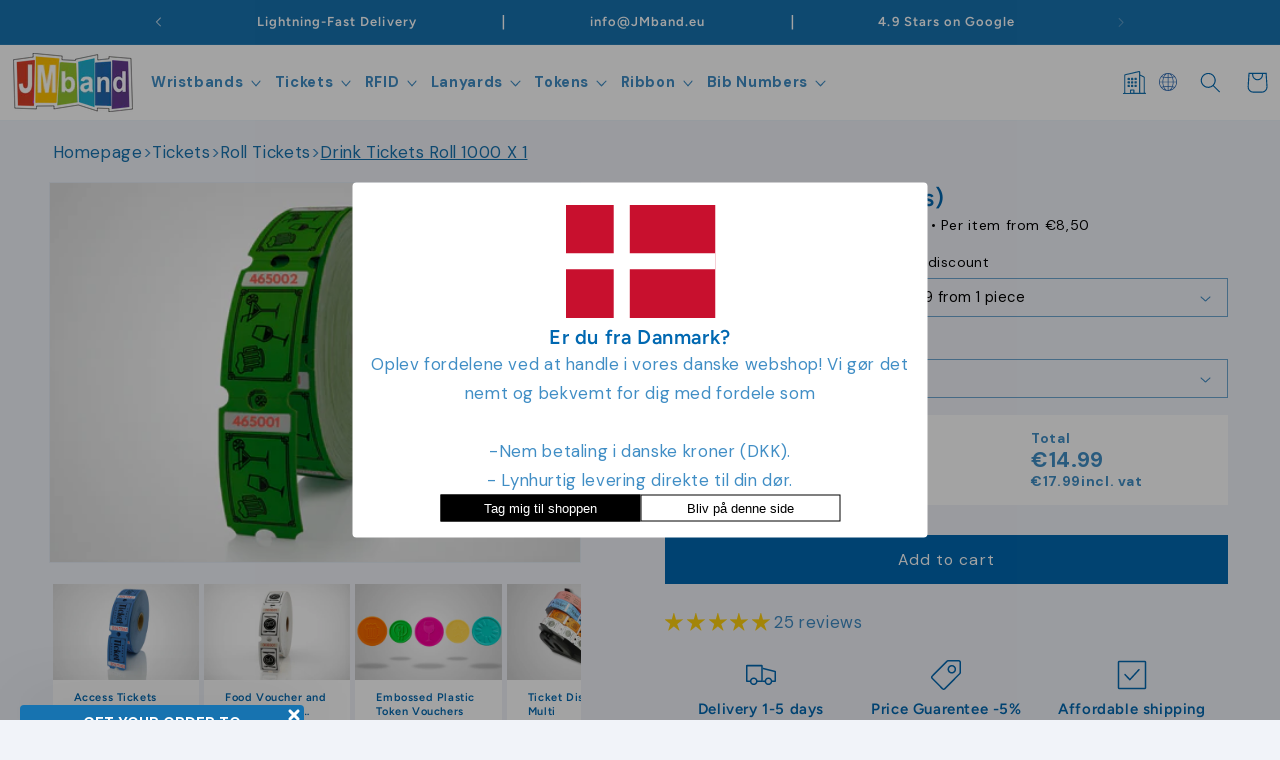

--- FILE ---
content_type: text/html; charset=UTF-8
request_url: https://www.modules4u.biz/shopify/exemptify/js/fix_prices_v1.js.php?shop=jmbandeu.myshopify.com&country=DK&vat=&off&style=&inc_style=&vat_included_setting=false&tax_included=false&shop_currency=EUR&actual_currency=EUR&num_currencies=2&customer_exempt=&current_country=EE&
body_size: 184
content:
window.is_EU = false;var ev = new CustomEvent("ExemptifyLoaded");window.ExemptifyTriggerUpdate = function(){};window.customer_ip = "18.191.46.81";document.dispatchEvent(ev);

--- FILE ---
content_type: image/svg+xml
request_url: https://jmband.eu/cdn/shop/t/6/assets/Bank_Transfer.svg?v=176731342399630220611709855634
body_size: 2626
content:
<svg width="70" height="48" viewBox="0 0 70 48" fill="none" xmlns="http://www.w3.org/2000/svg">
<rect width="70" height="48" rx="6" fill="white"/>
<path d="M4.71733 28V20.7273H7.50142C8.02699 20.7273 8.46378 20.8101 8.81179 20.9759C9.16217 21.1392 9.42377 21.3629 9.59659 21.647C9.77178 21.9311 9.85938 22.2531 9.85938 22.6129C9.85938 22.9089 9.80256 23.1622 9.68892 23.3729C9.57528 23.5812 9.42259 23.7505 9.23082 23.8807C9.03906 24.0109 8.82481 24.1044 8.58807 24.1612V24.2322C8.84612 24.2464 9.09351 24.3258 9.33026 24.4702C9.56937 24.6122 9.76468 24.8134 9.91619 25.0739C10.0677 25.3343 10.1435 25.6491 10.1435 26.0185C10.1435 26.3949 10.0523 26.7334 9.87003 27.0341C9.68774 27.3324 9.41312 27.5679 9.04616 27.7408C8.67921 27.9136 8.21757 28 7.66122 28H4.71733ZM6.0348 26.8991H7.4517C7.92992 26.8991 8.27438 26.808 8.48509 26.6257C8.69815 26.4411 8.80469 26.2043 8.80469 25.9155C8.80469 25.7 8.75142 25.5059 8.64489 25.3331C8.53835 25.1579 8.38684 25.0206 8.19034 24.9212C7.99384 24.8194 7.75947 24.7685 7.48722 24.7685H6.0348V26.8991ZM6.0348 23.8203H7.33807C7.56534 23.8203 7.77012 23.7789 7.95241 23.696C8.13471 23.6108 8.27794 23.4912 8.3821 23.3374C8.48864 23.1811 8.5419 22.9964 8.5419 22.7834C8.5419 22.5017 8.44247 22.2696 8.24361 22.0874C8.04711 21.9051 7.75473 21.8139 7.36648 21.8139H6.0348V23.8203ZM12.4024 28.1101C12.0567 28.1101 11.7454 28.0485 11.4684 27.9254C11.1938 27.8 10.976 27.6153 10.815 27.3714C10.6564 27.1276 10.5771 26.8269 10.5771 26.4695C10.5771 26.1617 10.6339 25.9072 10.7475 25.706C10.8612 25.5047 11.0163 25.3438 11.2127 25.223C11.4092 25.1023 11.6306 25.0111 11.8768 24.9496C12.1254 24.8857 12.3823 24.8395 12.6474 24.8111C12.967 24.7779 13.2262 24.7483 13.4251 24.7223C13.624 24.6939 13.7684 24.6513 13.8583 24.5945C13.9507 24.5353 13.9968 24.4441 13.9968 24.321V24.2997C13.9968 24.0322 13.9175 23.825 13.7589 23.6783C13.6003 23.5315 13.3718 23.4581 13.0735 23.4581C12.7587 23.4581 12.5089 23.5268 12.3243 23.6641C12.142 23.8014 12.0189 23.9635 11.9549 24.1506L10.7547 23.9801C10.8493 23.6487 11.0056 23.3717 11.2234 23.1491C11.4412 22.9242 11.7075 22.7562 12.0224 22.6449C12.3373 22.5312 12.6853 22.4744 13.0664 22.4744C13.3292 22.4744 13.5908 22.5052 13.8512 22.5668C14.1117 22.6283 14.3496 22.7301 14.565 22.8722C14.7805 23.0118 14.9533 23.2024 15.0835 23.4439C15.2161 23.6854 15.2824 23.9872 15.2824 24.3494V28H14.0466V27.2507H14.0039C13.9258 27.4022 13.8157 27.5443 13.6737 27.6768C13.534 27.8071 13.3576 27.9124 13.1446 27.9929C12.9339 28.071 12.6865 28.1101 12.4024 28.1101ZM12.7362 27.1655C12.9942 27.1655 13.218 27.1146 13.4074 27.0128C13.5967 26.9086 13.7423 26.7713 13.8441 26.6009C13.9483 26.4304 14.0004 26.2446 14.0004 26.0433V25.4006C13.9601 25.4337 13.8915 25.4645 13.7944 25.4929C13.6997 25.5213 13.5932 25.5462 13.4748 25.5675C13.3565 25.5888 13.2393 25.6077 13.1233 25.6243C13.0073 25.6409 12.9066 25.6551 12.8214 25.6669C12.6297 25.6929 12.458 25.7356 12.3065 25.7947C12.155 25.8539 12.0354 25.9368 11.9478 26.0433C11.8602 26.1475 11.8164 26.2824 11.8164 26.4482C11.8164 26.6849 11.9029 26.8636 12.0757 26.9844C12.2485 27.1051 12.4687 27.1655 12.7362 27.1655ZM17.4605 24.804V28H16.175V22.5455H17.4037V23.4723H17.4676C17.5931 23.1669 17.7931 22.9242 18.0677 22.7443C18.3447 22.5644 18.6868 22.4744 19.094 22.4744C19.4704 22.4744 19.7983 22.5549 20.0777 22.7159C20.3594 22.8769 20.5772 23.1101 20.7311 23.4155C20.8873 23.7209 20.9643 24.0914 20.9619 24.527V28H19.6764V24.7259C19.6764 24.3613 19.5817 24.076 19.3923 23.87C19.2053 23.6641 18.946 23.5611 18.6146 23.5611C18.3897 23.5611 18.1896 23.6108 18.0145 23.7102C17.8416 23.8073 17.7055 23.9482 17.6061 24.1328C17.509 24.3175 17.4605 24.5412 17.4605 24.804ZM23.0406 26.2884L23.037 24.7365H23.243L25.2032 22.5455H26.7054L24.2941 25.2301H24.0278L23.0406 26.2884ZM21.8687 28V20.7273H23.1542V28H21.8687ZM25.292 28L23.5164 25.5178L24.3829 24.6122L26.8297 28H25.292ZM28.9798 21.8317V20.7273H34.7823V21.8317H32.5344V28H31.2276V21.8317H28.9798ZM34.8777 28V22.5455H36.1241V23.4545H36.181C36.2804 23.1397 36.4509 22.897 36.6923 22.7266C36.9362 22.5537 37.2143 22.4673 37.5268 22.4673C37.5979 22.4673 37.6772 22.4709 37.7648 22.478C37.8547 22.4827 37.9293 22.491 37.9885 22.5028V23.6854C37.934 23.6664 37.8476 23.6499 37.7293 23.6357C37.6133 23.6191 37.5008 23.6108 37.3919 23.6108C37.1575 23.6108 36.9468 23.6617 36.7598 23.7635C36.5751 23.8629 36.4295 24.0014 36.323 24.179C36.2165 24.3565 36.1632 24.5613 36.1632 24.7933V28H34.8777ZM39.9145 28.1101C39.5688 28.1101 39.2575 28.0485 38.9805 27.9254C38.7059 27.8 38.4881 27.6153 38.3271 27.3714C38.1685 27.1276 38.0892 26.8269 38.0892 26.4695C38.0892 26.1617 38.146 25.9072 38.2597 25.706C38.3733 25.5047 38.5284 25.3438 38.7249 25.223C38.9214 25.1023 39.1427 25.0111 39.3889 24.9496C39.6375 24.8857 39.8944 24.8395 40.1595 24.8111C40.4791 24.7779 40.7384 24.7483 40.9372 24.7223C41.1361 24.6939 41.2805 24.6513 41.3705 24.5945C41.4628 24.5353 41.5089 24.4441 41.5089 24.321V24.2997C41.5089 24.0322 41.4296 23.825 41.271 23.6783C41.1124 23.5315 40.8839 23.4581 40.5857 23.4581C40.2708 23.4581 40.021 23.5268 39.8364 23.6641C39.6541 23.8014 39.531 23.9635 39.467 24.1506L38.2668 23.9801C38.3615 23.6487 38.5177 23.3717 38.7355 23.1491C38.9533 22.9242 39.2197 22.7562 39.5345 22.6449C39.8494 22.5312 40.1974 22.4744 40.5786 22.4744C40.8413 22.4744 41.1029 22.5052 41.3634 22.5668C41.6238 22.6283 41.8617 22.7301 42.0771 22.8722C42.2926 23.0118 42.4654 23.2024 42.5956 23.4439C42.7282 23.6854 42.7945 23.9872 42.7945 24.3494V28H41.5587V27.2507H41.5161C41.4379 27.4022 41.3278 27.5443 41.1858 27.6768C41.0461 27.8071 40.8697 27.9124 40.6567 27.9929C40.446 28.071 40.1986 28.1101 39.9145 28.1101ZM40.2483 27.1655C40.5063 27.1655 40.7301 27.1146 40.9195 27.0128C41.1089 26.9086 41.2545 26.7713 41.3563 26.6009C41.4604 26.4304 41.5125 26.2446 41.5125 26.0433V25.4006C41.4723 25.4337 41.4036 25.4645 41.3065 25.4929C41.2118 25.5213 41.1053 25.5462 40.9869 25.5675C40.8686 25.5888 40.7514 25.6077 40.6354 25.6243C40.5194 25.6409 40.4188 25.6551 40.3335 25.6669C40.1418 25.6929 39.9701 25.7356 39.8186 25.7947C39.6671 25.8539 39.5475 25.9368 39.4599 26.0433C39.3723 26.1475 39.3286 26.2824 39.3286 26.4482C39.3286 26.6849 39.415 26.8636 39.5878 26.9844C39.7606 27.1051 39.9808 27.1655 40.2483 27.1655ZM44.9726 24.804V28H43.6871V22.5455H44.9158V23.4723H44.9797C45.1052 23.1669 45.3052 22.9242 45.5798 22.7443C45.8568 22.5644 46.1989 22.4744 46.6061 22.4744C46.9825 22.4744 47.3104 22.5549 47.5898 22.7159C47.8715 22.8769 48.0893 23.1101 48.2432 23.4155C48.3994 23.7209 48.4764 24.0914 48.474 24.527V28H47.1885V24.7259C47.1885 24.3613 47.0938 24.076 46.9044 23.87C46.7174 23.6641 46.4581 23.5611 46.1267 23.5611C45.9018 23.5611 45.7018 23.6108 45.5266 23.7102C45.3537 23.8073 45.2176 23.9482 45.1182 24.1328C45.0211 24.3175 44.9726 24.5412 44.9726 24.804ZM53.6919 23.9872L52.52 24.1151C52.4869 23.9967 52.4289 23.8854 52.346 23.7812C52.2655 23.6771 52.1566 23.593 52.0193 23.5291C51.882 23.4652 51.7139 23.4332 51.5151 23.4332C51.2475 23.4332 51.0226 23.4912 50.8403 23.6072C50.6604 23.7232 50.5716 23.8736 50.574 24.0582C50.5716 24.2169 50.6296 24.3459 50.748 24.4453C50.8688 24.5447 51.0676 24.6264 51.3446 24.6903L52.275 24.8892C52.7911 25.0005 53.1746 25.1768 53.4256 25.4183C53.6789 25.6598 53.8067 25.9759 53.8091 26.3665C53.8067 26.7098 53.7061 27.0128 53.5072 27.2756C53.3107 27.536 53.0373 27.7396 52.6869 27.8864C52.3366 28.0331 51.9341 28.1065 51.4795 28.1065C50.8119 28.1065 50.2745 27.9669 49.8673 27.6875C49.4601 27.4058 49.2175 27.014 49.1393 26.5121L50.3929 26.3913C50.4497 26.6375 50.5705 26.8234 50.7551 26.9489C50.9398 27.0743 51.1801 27.1371 51.476 27.1371C51.7814 27.1371 52.0264 27.0743 52.2111 26.9489C52.3981 26.8234 52.4916 26.6683 52.4916 26.4837C52.4916 26.3274 52.4313 26.1984 52.3105 26.0966C52.1921 25.9948 52.0075 25.9167 51.7565 25.8622L50.8261 25.6669C50.3029 25.558 49.9159 25.3745 49.6649 25.1165C49.414 24.8561 49.2897 24.527 49.292 24.1293C49.2897 23.7931 49.3808 23.5019 49.5655 23.2557C49.7525 23.0071 50.0117 22.8153 50.3432 22.6804C50.677 22.5431 51.0617 22.4744 51.4973 22.4744C52.1365 22.4744 52.6396 22.6106 53.0065 22.8828C53.3759 23.1551 53.6043 23.5232 53.6919 23.9872ZM57.2319 22.5455V23.5398H54.0075V22.5455H57.2319ZM54.8136 28V22.0305C54.8136 21.6636 54.8893 21.3582 55.0408 21.1143C55.1947 20.8705 55.4007 20.6882 55.6587 20.5675C55.9168 20.4467 56.2032 20.3864 56.5181 20.3864C56.7406 20.3864 56.9383 20.4041 57.1112 20.4396C57.284 20.4751 57.4118 20.5071 57.4947 20.5355L57.239 21.5298C57.1845 21.5133 57.1159 21.4967 57.033 21.4801C56.9502 21.4612 56.8578 21.4517 56.756 21.4517C56.5169 21.4517 56.3477 21.5097 56.2482 21.6257C56.1512 21.7393 56.1026 21.9027 56.1026 22.1158V28H54.8136ZM60.0483 28.1065C59.5015 28.1065 59.0292 27.9929 58.6314 27.7656C58.2361 27.536 57.9319 27.2116 57.7188 26.7926C57.5057 26.3712 57.3992 25.8752 57.3992 25.3047C57.3992 24.7436 57.5057 24.2512 57.7188 23.8274C57.9342 23.4013 58.2349 23.0698 58.6208 22.8331C59.0067 22.594 59.46 22.4744 59.9809 22.4744C60.317 22.4744 60.6343 22.5289 60.9326 22.6378C61.2332 22.7443 61.4984 22.91 61.728 23.1349C61.96 23.3598 62.1423 23.6463 62.2749 23.9943C62.4075 24.34 62.4738 24.7519 62.4738 25.2301V25.6243H58.0029V24.7578H61.2415C61.2391 24.5116 61.1859 24.2926 61.0817 24.1009C60.9775 23.9067 60.8319 23.754 60.6449 23.6428C60.4603 23.5315 60.2448 23.4759 59.9986 23.4759C59.7358 23.4759 59.505 23.5398 59.3061 23.6676C59.1073 23.7931 58.9522 23.9588 58.8409 24.1648C58.732 24.3684 58.6764 24.5921 58.674 24.8359V25.5923C58.674 25.9096 58.732 26.1818 58.848 26.4091C58.964 26.634 59.1262 26.8068 59.3346 26.9276C59.5429 27.0459 59.7867 27.1051 60.0661 27.1051C60.2531 27.1051 60.4224 27.0791 60.5739 27.027C60.7254 26.9725 60.8568 26.8932 60.9681 26.7891C61.0793 26.6849 61.1634 26.5559 61.2202 26.402L62.4205 26.5369C62.3447 26.8542 62.2003 27.1312 61.9873 27.3679C61.7765 27.6023 61.5067 27.7846 61.1776 27.9148C60.8485 28.0426 60.4721 28.1065 60.0483 28.1065ZM63.1613 28V22.5455H64.4077V23.4545H64.4646C64.564 23.1397 64.7344 22.897 64.9759 22.7266C65.2198 22.5537 65.4979 22.4673 65.8104 22.4673C65.8815 22.4673 65.9608 22.4709 66.0484 22.478C66.1383 22.4827 66.2129 22.491 66.2721 22.5028V23.6854C66.2176 23.6664 66.1312 23.6499 66.0129 23.6357C65.8969 23.6191 65.7844 23.6108 65.6755 23.6108C65.4411 23.6108 65.2304 23.6617 65.0434 23.7635C64.8587 23.8629 64.7131 24.0014 64.6066 24.179C64.5001 24.3565 64.4468 24.5613 64.4468 24.7933V28H63.1613Z" fill="black"/>
</svg>
